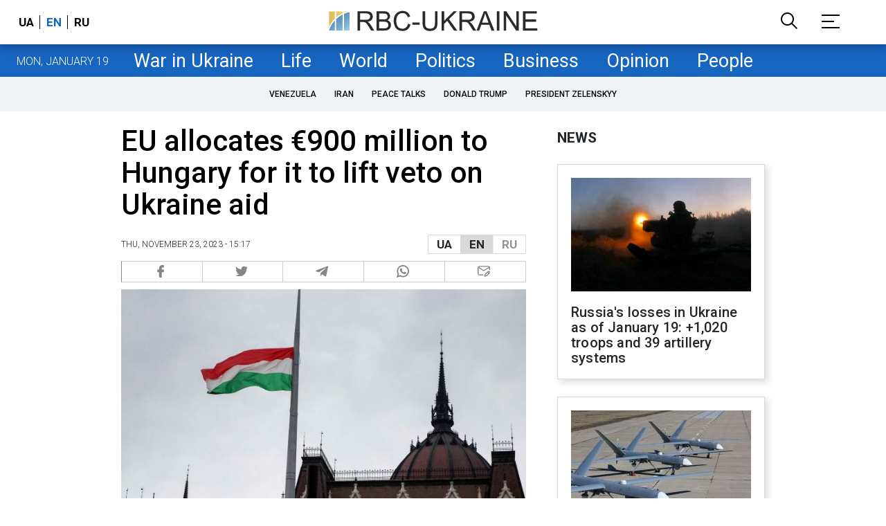

--- FILE ---
content_type: text/html; charset=utf-8
request_url: https://www.google.com/recaptcha/api2/aframe
body_size: 147
content:
<!DOCTYPE HTML><html><head><meta http-equiv="content-type" content="text/html; charset=UTF-8"></head><body><script nonce="4Hd5Kdip8fVgImAU0759IQ">/** Anti-fraud and anti-abuse applications only. See google.com/recaptcha */ try{var clients={'sodar':'https://pagead2.googlesyndication.com/pagead/sodar?'};window.addEventListener("message",function(a){try{if(a.source===window.parent){var b=JSON.parse(a.data);var c=clients[b['id']];if(c){var d=document.createElement('img');d.src=c+b['params']+'&rc='+(localStorage.getItem("rc::a")?sessionStorage.getItem("rc::b"):"");window.document.body.appendChild(d);sessionStorage.setItem("rc::e",parseInt(sessionStorage.getItem("rc::e")||0)+1);localStorage.setItem("rc::h",'1768808594409');}}}catch(b){}});window.parent.postMessage("_grecaptcha_ready", "*");}catch(b){}</script></body></html>

--- FILE ---
content_type: application/javascript; charset=utf-8
request_url: https://fundingchoicesmessages.google.com/f/AGSKWxUXcRc9M7MD7RLXzm2u_0jrLscLCOY9hPHsFOEKXBG8x1zqg4ex8EjfhvRE6a_5xsVeaukGfWrSzZaCQlgpZq0mnD0gN_8517-uC6dAvAM75Gmp-5VpPaq5YmUnt043uRiN2u89OSlrbcSPPFCQkrCAyHUyfJYhFlJaVEsvWNaBc4ThSnD9nNoaUA==/_/ads_yahoo./adzonecenteradhomepage.-728x90//ad?currentview=/bundles/ads-
body_size: -1288
content:
window['703038e3-108b-4207-b079-388b19a23fc0'] = true;